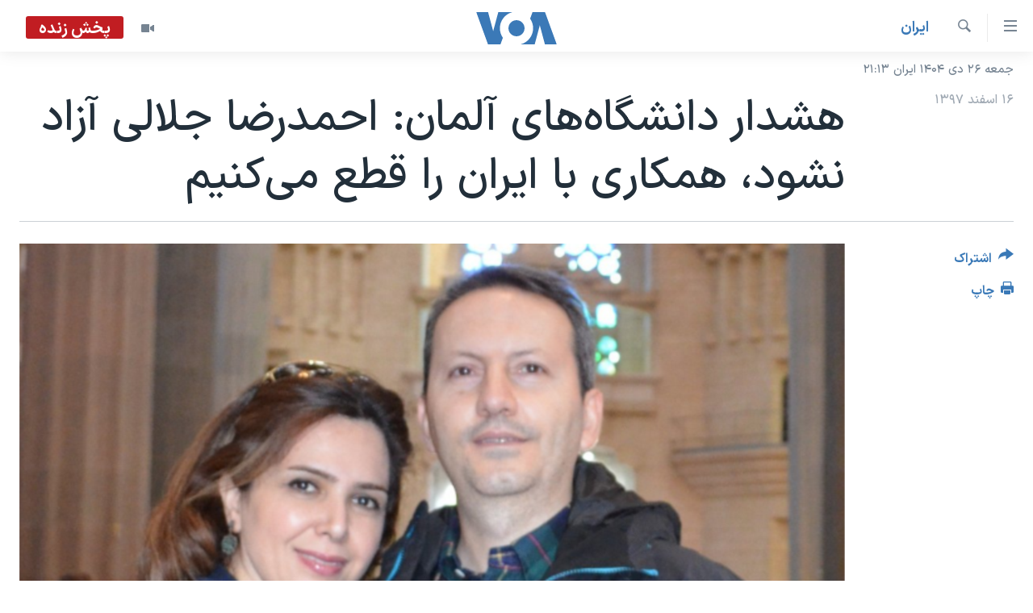

--- FILE ---
content_type: text/html; charset=utf-8
request_url: https://ir.voanews.com/a/jalali-prisoner-iran/4817776.html
body_size: 12158
content:

<!DOCTYPE html>
<html lang="fa" dir="rtl" class="no-js">
<head>
<link href="/Content/responsive/VOA/fa-IR/VOA-fa-IR.css?&amp;av=0.0.0.0&amp;cb=306" rel="stylesheet"/>
<script src="https://tags.voanews.com/voa-pangea/prod/utag.sync.js"></script> <script type='text/javascript' src='https://www.youtube.com/iframe_api' async></script>
<script type="text/javascript">
//a general 'js' detection, must be on top level in <head>, due to CSS performance
document.documentElement.className = "js";
var cacheBuster = "306";
var appBaseUrl = "/";
var imgEnhancerBreakpoints = [0, 144, 256, 408, 650, 1023, 1597];
var isLoggingEnabled = false;
var isPreviewPage = false;
var isLivePreviewPage = false;
if (!isPreviewPage) {
window.RFE = window.RFE || {};
window.RFE.cacheEnabledByParam = window.location.href.indexOf('nocache=1') === -1;
const url = new URL(window.location.href);
const params = new URLSearchParams(url.search);
// Remove the 'nocache' parameter
params.delete('nocache');
// Update the URL without the 'nocache' parameter
url.search = params.toString();
window.history.replaceState(null, '', url.toString());
} else {
window.addEventListener('load', function() {
const links = window.document.links;
for (let i = 0; i < links.length; i++) {
links[i].href = '#';
links[i].target = '_self';
}
})
}
var pwaEnabled = false;
var swCacheDisabled;
</script>
<meta charset="utf-8" />
<title>هشدار دانشگاه‌های آلمان: احمدرضا جلالی آزاد نشود، همکاری با ایران را قطع می‌کنیم</title>
<meta name="description" content="پروفسور &#171;پیتر آندره آلت&#187;، رئیس انجمن روسای دانشگاه‌ها و موسسات آموزش عالی آلمان روز سه‌شنبه ۱۴ اسفند در نامه‌ای خطاب به رهبر جمهوری اسلامی، خواستار آزادی فوری &#171;احمدرضا جلالی&#187; از زندان شد." />
<meta name="keywords" content="ايران, حقوق شهروندی, حقوق بشر, محمد جواد ظریف, دانشگاه تهران, قوه قضائیه, رهبر جمهوری اسلامی, اعاده دادرسی, دستگاه قضایی, ویدا مهران‌نیا, احمدرضا جلالی, پیتر آندره آلت, دانشگاه بلژیکی لوون" />
<meta name="viewport" content="width=device-width, initial-scale=1.0" />
<meta http-equiv="X-UA-Compatible" content="IE=edge" />
<meta name="robots" content="max-image-preview:large"><meta property="fb:pages" content="76683931440" />
<meta name="msvalidate.01" content="3286EE554B6F672A6F2E608C02343C0E" />
<link href="https://ir.voanews.com/a/jalali-prisoner-iran/4817776.html" rel="canonical" />
<meta name="apple-mobile-web-app-title" content="صدای آمریکا" />
<meta name="apple-mobile-web-app-status-bar-style" content="black" />
<meta name="apple-itunes-app" content="app-id=1334373695, app-argument=//4817776.rtl" />
<meta content="هشدار دانشگاه‌های آلمان: احمدرضا جلالی آزاد نشود، همکاری با ایران را قطع می‌کنیم" property="og:title" />
<meta content="پروفسور «پیتر آندره آلت»، رئیس انجمن روسای دانشگاه‌ها و موسسات آموزش عالی آلمان روز سه‌شنبه ۱۴ اسفند در نامه‌ای خطاب به رهبر جمهوری اسلامی، خواستار آزادی فوری «احمدرضا جلالی» از زندان شد." property="og:description" />
<meta content="article" property="og:type" />
<meta content="https://ir.voanews.com/a/jalali-prisoner-iran/4817776.html" property="og:url" />
<meta content="صدای آمریکا" property="og:site_name" />
<meta content="https://www.facebook.com/voafarsi" property="article:publisher" />
<meta content="https://gdb.voanews.com/6a35d8d2-4e69-436b-8294-44d645b0540a_cx0_cy4_cw0_w1200_h630.png" property="og:image" />
<meta content="1200" property="og:image:width" />
<meta content="630" property="og:image:height" />
<meta content="110459702443185" property="fb:app_id" />
<meta content="summary_large_image" name="twitter:card" />
<meta content="@VOAfarsi" name="twitter:site" />
<meta content="https://gdb.voanews.com/6a35d8d2-4e69-436b-8294-44d645b0540a_cx0_cy4_cw0_w1200_h630.png" name="twitter:image" />
<meta content="هشدار دانشگاه‌های آلمان: احمدرضا جلالی آزاد نشود، همکاری با ایران را قطع می‌کنیم" name="twitter:title" />
<meta content="پروفسور «پیتر آندره آلت»، رئیس انجمن روسای دانشگاه‌ها و موسسات آموزش عالی آلمان روز سه‌شنبه ۱۴ اسفند در نامه‌ای خطاب به رهبر جمهوری اسلامی، خواستار آزادی فوری «احمدرضا جلالی» از زندان شد." name="twitter:description" />
<link rel="amphtml" href="https://ir.voanews.com/amp/jalali-prisoner-iran/4817776.html" />
<script type="application/ld+json">{"articleSection":"ايران","isAccessibleForFree":true,"headline":"هشدار دانشگاه‌های آلمان: احمدرضا جلالی آزاد نشود، همکاری با ایران را قطع می‌کنیم","inLanguage":"fa-IR","keywords":"ايران, حقوق شهروندی, حقوق بشر, محمد جواد ظریف, دانشگاه تهران, قوه قضائیه, رهبر جمهوری اسلامی, اعاده دادرسی, دستگاه قضایی, ویدا مهران‌نیا, احمدرضا جلالی, پیتر آندره آلت, دانشگاه بلژیکی لوون","author":{"@type":"Person","name":"صدای آمریکا"},"datePublished":"2019-03-07 20:11:25Z","dateModified":"2019-03-07 20:38:25Z","publisher":{"logo":{"width":512,"height":220,"@type":"ImageObject","url":"https://ir.voanews.com/Content/responsive/VOA/fa-IR/img/logo.png"},"@type":"NewsMediaOrganization","url":"https://ir.voanews.com","sameAs":["https://www.facebook.com/voafarsi","https://telegram.me/farsivoa","https://twitter.com/VOAfarsi","https://www.youtube.com/voafarsi","https://instagram.com/voafarsi/","\r\n\r\nhttps://www.threads.net/@voafarsi"],"name":"صدای آمریکا","alternateName":"صدای آمریکا"},"@context":"https://schema.org","@type":"NewsArticle","mainEntityOfPage":"https://ir.voanews.com/a/jalali-prisoner-iran/4817776.html","url":"https://ir.voanews.com/a/jalali-prisoner-iran/4817776.html","description":"پروفسور «پیتر آندره آلت»، رئیس انجمن روسای دانشگاه‌ها و موسسات آموزش عالی آلمان روز سه‌شنبه ۱۴ اسفند در نامه‌ای خطاب به رهبر جمهوری اسلامی، خواستار آزادی فوری «احمدرضا جلالی» از زندان شد.","image":{"width":1080,"height":608,"@type":"ImageObject","url":"https://gdb.voanews.com/6a35d8d2-4e69-436b-8294-44d645b0540a_cx0_cy4_cw0_w1080_h608.png"},"name":"هشدار دانشگاه‌های آلمان: احمدرضا جلالی آزاد نشود، همکاری با ایران را قطع می‌کنیم"}</script>
<script src="/Scripts/responsive/infographics.b?v=dVbZ-Cza7s4UoO3BqYSZdbxQZVF4BOLP5EfYDs4kqEo1&amp;av=0.0.0.0&amp;cb=306"></script>
<script src="/Scripts/responsive/loader.b?v=Q26XNwrL6vJYKjqFQRDnx01Lk2pi1mRsuLEaVKMsvpA1&amp;av=0.0.0.0&amp;cb=306"></script>
<link rel="icon" type="image/svg+xml" href="/Content/responsive/VOA/img/webApp/favicon.svg" />
<link rel="alternate icon" href="/Content/responsive/VOA/img/webApp/favicon.ico" />
<link rel="apple-touch-icon" sizes="152x152" href="/Content/responsive/VOA/img/webApp/ico-152x152.png" />
<link rel="apple-touch-icon" sizes="144x144" href="/Content/responsive/VOA/img/webApp/ico-144x144.png" />
<link rel="apple-touch-icon" sizes="114x114" href="/Content/responsive/VOA/img/webApp/ico-114x114.png" />
<link rel="apple-touch-icon" sizes="72x72" href="/Content/responsive/VOA/img/webApp/ico-72x72.png" />
<link rel="apple-touch-icon-precomposed" href="/Content/responsive/VOA/img/webApp/ico-57x57.png" />
<link rel="icon" sizes="192x192" href="/Content/responsive/VOA/img/webApp/ico-192x192.png" />
<link rel="icon" sizes="128x128" href="/Content/responsive/VOA/img/webApp/ico-128x128.png" />
<meta name="msapplication-TileColor" content="#ffffff" />
<meta name="msapplication-TileImage" content="/Content/responsive/VOA/img/webApp/ico-144x144.png" />
<link rel="alternate" type="application/rss+xml" title="VOA - Top Stories [RSS]" href="/api/" />
<link rel="sitemap" type="application/rss+xml" href="/sitemap.xml" />
</head>
<body class=" nav-no-loaded cc_theme pg-article print-lay-article js-category-to-nav nojs-images date-time-enabled">
<script type="text/javascript" >
var analyticsData = {url:"https://ir.voanews.com/a/jalali-prisoner-iran/4817776.html",property_id:"476",article_uid:"4817776",page_title:"هشدار دانشگاه‌های آلمان: احمدرضا جلالی آزاد نشود، همکاری با ایران را قطع می‌کنیم",page_type:"article",content_type:"article",subcontent_type:"article",last_modified:"2019-03-07 20:38:25Z",pub_datetime:"2019-03-07 20:11:25Z",pub_year:"2019",pub_month:"03",pub_day:"07",pub_hour:"20",pub_weekday:"Thursday",section:"ايران",english_section:"s_persian_news_iran",byline:"",categories:"s_persian_news_iran,s_civil-rights",tags:"حقوق بشر;محمد جواد ظریف;دانشگاه تهران;قوه قضائیه;رهبر جمهوری اسلامی;اعاده دادرسی;دستگاه قضایی;ویدا مهران‌نیا;احمدرضا جلالی;پیتر آندره آلت;دانشگاه بلژیکی لوون",domain:"ir.voanews.com",language:"Persian",language_service:"VOA Persian",platform:"web",copied:"no",copied_article:"",copied_title:"",runs_js:"Yes",cms_release:"8.44.0.0.306",enviro_type:"prod",slug:"jalali-prisoner-iran",entity:"VOA",short_language_service:"PER",platform_short:"W",page_name:"هشدار دانشگاه‌های آلمان: احمدرضا جلالی آزاد نشود، همکاری با ایران را قطع می‌کنیم"};
</script>
<noscript><iframe src="https://www.googletagmanager.com/ns.html?id=GTM-N8MP7P" height="0" width="0" style="display:none;visibility:hidden"></iframe></noscript><script type="text/javascript" data-cookiecategory="analytics">
var gtmEventObject = Object.assign({}, analyticsData, {event: 'page_meta_ready'});window.dataLayer = window.dataLayer || [];window.dataLayer.push(gtmEventObject);
if (top.location === self.location) { //if not inside of an IFrame
var renderGtm = "true";
if (renderGtm === "true") {
(function(w,d,s,l,i){w[l]=w[l]||[];w[l].push({'gtm.start':new Date().getTime(),event:'gtm.js'});var f=d.getElementsByTagName(s)[0],j=d.createElement(s),dl=l!='dataLayer'?'&l='+l:'';j.async=true;j.src='//www.googletagmanager.com/gtm.js?id='+i+dl;f.parentNode.insertBefore(j,f);})(window,document,'script','dataLayer','GTM-N8MP7P');
}
}
</script>
<!--Analytics tag js version start-->
<script type="text/javascript" data-cookiecategory="analytics">
var utag_data = Object.assign({}, analyticsData, {});
if(typeof(TealiumTagFrom)==='function' && typeof(TealiumTagSearchKeyword)==='function') {
var utag_from=TealiumTagFrom();var utag_searchKeyword=TealiumTagSearchKeyword();
if(utag_searchKeyword!=null && utag_searchKeyword!=='' && utag_data["search_keyword"]==null) utag_data["search_keyword"]=utag_searchKeyword;if(utag_from!=null && utag_from!=='') utag_data["from"]=TealiumTagFrom();}
if(window.top!== window.self&&utag_data.page_type==="snippet"){utag_data.page_type = 'iframe';}
try{if(window.top!==window.self&&window.self.location.hostname===window.top.location.hostname){utag_data.platform = 'self-embed';utag_data.platform_short = 'se';}}catch(e){if(window.top!==window.self&&window.self.location.search.includes("platformType=self-embed")){utag_data.platform = 'cross-promo';utag_data.platform_short = 'cp';}}
(function(a,b,c,d){ a="https://tags.voanews.com/voa-pangea/prod/utag.js"; b=document;c="script";d=b.createElement(c);d.src=a;d.type="text/java"+c;d.async=true; a=b.getElementsByTagName(c)[0];a.parentNode.insertBefore(d,a); })();
</script>
<!--Analytics tag js version end-->
<!-- Analytics tag management NoScript -->
<noscript>
<img style="position: absolute; border: none;" src="https://ssc.voanews.com/b/ss/bbgprod,bbgentityvoa/1/G.4--NS/1546489075?pageName=voa%3aper%3aw%3aarticle%3a%d9%87%d8%b4%d8%af%d8%a7%d8%b1%20%d8%af%d8%a7%d9%86%d8%b4%da%af%d8%a7%d9%87%e2%80%8c%d9%87%d8%a7%db%8c%20%d8%a2%d9%84%d9%85%d8%a7%d9%86%3a%20%d8%a7%d8%ad%d9%85%d8%af%d8%b1%d8%b6%d8%a7%20%d8%ac%d9%84%d8%a7%d9%84%db%8c%20%d8%a2%d8%b2%d8%a7%d8%af%20%d9%86%d8%b4%d9%88%d8%af%d8%8c%20%d9%87%d9%85%da%a9%d8%a7%d8%b1%db%8c%20%d8%a8%d8%a7%20%d8%a7%db%8c%d8%b1%d8%a7%d9%86%20%d8%b1%d8%a7%20%d9%82%d8%b7%d8%b9%20%d9%85%db%8c%e2%80%8c%da%a9%d9%86%db%8c%d9%85&amp;c6=%d9%87%d8%b4%d8%af%d8%a7%d8%b1%20%d8%af%d8%a7%d9%86%d8%b4%da%af%d8%a7%d9%87%e2%80%8c%d9%87%d8%a7%db%8c%20%d8%a2%d9%84%d9%85%d8%a7%d9%86%3a%20%d8%a7%d8%ad%d9%85%d8%af%d8%b1%d8%b6%d8%a7%20%d8%ac%d9%84%d8%a7%d9%84%db%8c%20%d8%a2%d8%b2%d8%a7%d8%af%20%d9%86%d8%b4%d9%88%d8%af%d8%8c%20%d9%87%d9%85%da%a9%d8%a7%d8%b1%db%8c%20%d8%a8%d8%a7%20%d8%a7%db%8c%d8%b1%d8%a7%d9%86%20%d8%b1%d8%a7%20%d9%82%d8%b7%d8%b9%20%d9%85%db%8c%e2%80%8c%da%a9%d9%86%db%8c%d9%85&amp;v36=8.44.0.0.306&amp;v6=D=c6&amp;g=https%3a%2f%2fir.voanews.com%2fa%2fjalali-prisoner-iran%2f4817776.html&amp;c1=D=g&amp;v1=D=g&amp;events=event1,event52&amp;c16=voa%20persian&amp;v16=D=c16&amp;c5=s_persian_news_iran&amp;v5=D=c5&amp;ch=%d8%a7%d9%8a%d8%b1%d8%a7%d9%86&amp;c15=persian&amp;v15=D=c15&amp;c4=article&amp;v4=D=c4&amp;c14=4817776&amp;v14=D=c14&amp;v20=no&amp;c17=web&amp;v17=D=c17&amp;mcorgid=518abc7455e462b97f000101%40adobeorg&amp;server=ir.voanews.com&amp;pageType=D=c4&amp;ns=bbg&amp;v29=D=server&amp;v25=voa&amp;v30=476&amp;v105=D=User-Agent " alt="analytics" width="1" height="1" /></noscript>
<!-- End of Analytics tag management NoScript -->
<!--*** Accessibility links - For ScreenReaders only ***-->
<section>
<div class="sr-only">
<h2>لینکهای قابل دسترسی</h2>
<ul>
<li><a href="#content" data-disable-smooth-scroll="1">جهش به محتوای اصلی</a></li>
<li><a href="#navigation" data-disable-smooth-scroll="1">جهش به صفحه اصلی </a></li>
<li><a href="#txtHeaderSearch" data-disable-smooth-scroll="1">جهش به جستجو</a></li>
</ul>
</div>
</section>
<div dir="rtl">
<div id="page">
<aside>
<div class="c-lightbox overlay-modal">
<div class="c-lightbox__intro">
<h2 class="c-lightbox__intro-title"></h2>
<button class="btn btn--rounded c-lightbox__btn c-lightbox__intro-next" title="بعدی">
<span class="ico ico--rounded ico-chevron-forward"></span>
<span class="sr-only">بعدی</span>
</button>
</div>
<div class="c-lightbox__nav">
<button class="btn btn--rounded c-lightbox__btn c-lightbox__btn--close" title="ببندید">
<span class="ico ico--rounded ico-close"></span>
<span class="sr-only">ببندید</span>
</button>
<button class="btn btn--rounded c-lightbox__btn c-lightbox__btn--prev" title="قبلی">
<span class="ico ico--rounded ico-chevron-backward"></span>
<span class="sr-only">قبلی</span>
</button>
<button class="btn btn--rounded c-lightbox__btn c-lightbox__btn--next" title="بعدی">
<span class="ico ico--rounded ico-chevron-forward"></span>
<span class="sr-only">بعدی</span>
</button>
</div>
<div class="c-lightbox__content-wrap">
<figure class="c-lightbox__content">
<span class="c-spinner c-spinner--lightbox">
<img src="/Content/responsive/img/player-spinner.png"
alt="لطفأ صبر کنيد"
title="لطفأ صبر کنيد" />
</span>
<div class="c-lightbox__img">
<div class="thumb">
<img src="" alt="" />
</div>
</div>
<figcaption>
<div class="c-lightbox__info c-lightbox__info--foot">
<span class="c-lightbox__counter"></span>
<span class="caption c-lightbox__caption"></span>
</div>
</figcaption>
</figure>
</div>
<div class="hidden">
<div class="content-advisory__box content-advisory__box--lightbox">
<span class="content-advisory__box-text">هشدار: این تصویر ممکن است برای شما دلخراش باشد.</span>
<button class="btn btn--transparent content-advisory__box-btn m-t-md" value="text" type="button">
<span class="btn__text">
برای دیدن، اینجا را کلیک کنید
</span>
</button>
</div>
</div>
</div>
<div class="print-dialogue">
<div class="container">
<h3 class="print-dialogue__title section-head">گزینه‌های چاپ</h3>
<div class="print-dialogue__opts">
<ul class="print-dialogue__opt-group">
<li class="form__group form__group--checkbox">
<input class="form__check " id="checkboxImages" name="checkboxImages" type="checkbox" checked="checked" />
<label for="checkboxImages" class="form__label m-t-md">عکس</label>
</li>
<li class="form__group form__group--checkbox">
<input class="form__check " id="checkboxMultimedia" name="checkboxMultimedia" type="checkbox" checked="checked" />
<label for="checkboxMultimedia" class="form__label m-t-md">چند رسانه‌ای</label>
</li>
</ul>
<ul class="print-dialogue__opt-group">
<li class="form__group form__group--checkbox">
<input class="form__check " id="checkboxEmbedded" name="checkboxEmbedded" type="checkbox" checked="checked" />
<label for="checkboxEmbedded" class="form__label m-t-md">محتوای پیوست</label>
</li>
<li class="form__group form__group--checkbox">
<input class="form__check " id="checkboxComments" name="checkboxComments" type="checkbox" />
<label for="checkboxComments" class="form__label m-t-md">نظرات</label>
</li>
</ul>
</div>
<div class="print-dialogue__buttons">
<button class="btn btn--secondary close-button" type="button" title="لغو ">
<span class="btn__text ">لغو </span>
</button>
<button class="btn btn-cust-print m-l-sm" type="button" title="چاپ">
<span class="btn__text ">چاپ</span>
</button>
</div>
</div>
</div>
<div class="ctc-message pos-fix">
<div class="ctc-message__inner">لینک در حافظه ذخیره شد</div>
</div>
</aside>
<div class="hdr-20 hdr-20--big">
<div class="hdr-20__inner">
<div class="hdr-20__max pos-rel">
<div class="hdr-20__side hdr-20__side--primary d-flex">
<label data-for="main-menu-ctrl" data-switcher-trigger="true" data-switch-target="main-menu-ctrl" class="burger hdr-trigger pos-rel trans-trigger" data-trans-evt="click" data-trans-id="menu">
<span class="ico ico-close hdr-trigger__ico hdr-trigger__ico--close burger__ico burger__ico--close"></span>
<span class="ico ico-menu hdr-trigger__ico hdr-trigger__ico--open burger__ico burger__ico--open"></span>
</label>
<div class="menu-pnl pos-fix trans-target" data-switch-target="main-menu-ctrl" data-trans-id="menu">
<div class="menu-pnl__inner">
<nav class="main-nav menu-pnl__item menu-pnl__item--first">
<ul class="main-nav__list accordeon" data-analytics-tales="false" data-promo-name="link" data-location-name="nav,secnav">
<li class="main-nav__item">
<a class="main-nav__item-name main-nav__item-name--link" href="/" title="خانه" >خانه</a>
</li>
<li class="main-nav__item accordeon__item" data-switch-target="menu-item-790">
<label class="main-nav__item-name main-nav__item-name--label accordeon__control-label" data-switcher-trigger="true" data-for="menu-item-790">
موضوع ها
<span class="ico ico-chevron-down main-nav__chev"></span>
</label>
<div class="main-nav__sub-list">
<a class="main-nav__item-name main-nav__item-name--link main-nav__item-name--sub" href="/iran" title="ایران" data-item-name="iran" >ایران</a>
<a class="main-nav__item-name main-nav__item-name--link main-nav__item-name--sub" href="/america" title="آمریکا" data-item-name="us" >آمریکا</a>
<a class="main-nav__item-name main-nav__item-name--link main-nav__item-name--sub" href="/world" title="جهان" data-item-name="world" >جهان</a>
<a class="main-nav__item-name main-nav__item-name--link main-nav__item-name--sub" href="/z/1031" title="گزیده‌ها" data-item-name="s_persian_news" >گزیده‌ها</a>
<a class="main-nav__item-name main-nav__item-name--link main-nav__item-name--sub" href="/z/3826" title="ویژه برنامه‌ها" data-item-name="p_special-programs" >ویژه برنامه‌ها</a>
<a class="main-nav__item-name main-nav__item-name--link main-nav__item-name--sub" href="/z/6646" title="ویدیوها" data-item-name="s_videos" >ویدیوها</a>
<a class="main-nav__item-name main-nav__item-name--link main-nav__item-name--sub" href="/z/4264" title="حقوق شهروندی" data-item-name="s_civil-rights" >حقوق شهروندی</a>
<a class="main-nav__item-name main-nav__item-name--link main-nav__item-name--sub" href="/z/1037" title="علم و فناوری" data-item-name="s_persian_news_science-technology" >علم و فناوری</a>
<a class="main-nav__item-name main-nav__item-name--link main-nav__item-name--sub" href="/z/1113" title="گالری عکس" data-item-name="persian_news_photo-galleries" >گالری عکس</a>
<a class="main-nav__item-name main-nav__item-name--link main-nav__item-name--sub" href="/p/6980.html" title="آرشیو پخش زنده" >آرشیو پخش زنده</a>
</div>
</li>
<li class="main-nav__item">
<a class="main-nav__item-name main-nav__item-name--link" href="/programs/tv" title="برنامه های تلویزیونی" >برنامه های تلویزیونی</a>
</li>
<li class="main-nav__item">
<a class="main-nav__item-name main-nav__item-name--link" href="/schedule/tv.html#live-now" title="جدول برنامه ها" >جدول برنامه ها</a>
</li>
<li class="main-nav__item accordeon__item" data-switch-target="menu-item-1810">
<label class="main-nav__item-name main-nav__item-name--label accordeon__control-label" data-switcher-trigger="true" data-for="menu-item-1810">
صفحه‌های ویژه
<span class="ico ico-chevron-down main-nav__chev"></span>
</label>
<div class="main-nav__sub-list">
<a class="main-nav__item-name main-nav__item-name--link main-nav__item-name--sub" href="/p/7055.html" title="صفحه‌های ویژه" >صفحه‌های ویژه</a>
<a class="main-nav__item-name main-nav__item-name--link main-nav__item-name--sub" href="/p/9836.html" title="۲۵۰سالگی آمریکا" data-item-name="America250 project" >۲۵۰سالگی آمریکا</a>
<a class="main-nav__item-name main-nav__item-name--link main-nav__item-name--sub" href="/p/9133.html" title="مستندها" target="_blank" rel="noopener">مستندها</a>
<a class="main-nav__item-name main-nav__item-name--link main-nav__item-name--sub" href="/p/9582.html" title="بایگانی برنامه‌های تلویزیونی" target="_blank" rel="noopener">بایگانی برنامه‌های تلویزیونی</a>
<a class="main-nav__item-name main-nav__item-name--link main-nav__item-name--sub" href="/z/7939" title="انتخابات ریاست جمهوری آمریکا ۲۰۲۴" target="_blank" rel="noopener">انتخابات ریاست جمهوری آمریکا ۲۰۲۴</a>
<a class="main-nav__item-name main-nav__item-name--link main-nav__item-name--sub" href="/p/9307.html" title="حمله جمهوری اسلامی به اسرائیل" data-item-name="M.E. in crisis" >حمله جمهوری اسلامی به اسرائیل</a>
<a class="main-nav__item-name main-nav__item-name--link main-nav__item-name--sub" href="/p/9035.html" title="رمز مهسا" target="_blank" rel="noopener">رمز مهسا</a>
<a class="main-nav__item-name main-nav__item-name--link main-nav__item-name--sub" href="/p/8996.html" title="ورزش زنان در ایران" target="_blank" rel="noopener">ورزش زنان در ایران</a>
<a class="main-nav__item-name main-nav__item-name--link main-nav__item-name--sub" href="/p/8448.html" title="اعتراضات زن، زندگی، آزادی" target="_blank" rel="noopener">اعتراضات زن، زندگی، آزادی</a>
<a class="main-nav__item-name main-nav__item-name--link main-nav__item-name--sub" href="/p/7777.html" title="مجموعه مستندهای دادخواهی" target="_blank" rel="noopener">مجموعه مستندهای دادخواهی</a>
<a class="main-nav__item-name main-nav__item-name--link main-nav__item-name--sub" href="/p/9294.html" title="برنامه‌های نوروز ۱۴۰۳" target="_blank" rel="noopener">برنامه‌های نوروز ۱۴۰۳</a>
<a class="main-nav__item-name main-nav__item-name--link main-nav__item-name--sub" href="/p/7842.html" title="تریبونال مردمی آبان ۹۸" target="_blank" rel="noopener">تریبونال مردمی آبان ۹۸</a>
<a class="main-nav__item-name main-nav__item-name--link main-nav__item-name--sub" href="/p/8330.html" title="دادگاه حمید نوری" target="_blank" rel="noopener">دادگاه حمید نوری</a>
<a class="main-nav__item-name main-nav__item-name--link main-nav__item-name--sub" href="/p/7197.html" title="چهل سال گروگان‌گیری" target="_blank" rel="noopener">چهل سال گروگان‌گیری</a>
<a class="main-nav__item-name main-nav__item-name--link main-nav__item-name--sub" href="/p/6715.html" title="قانون شفافیت دارائی کادر رهبری ایران" target="_blank" rel="noopener">قانون شفافیت دارائی کادر رهبری ایران</a>
<a class="main-nav__item-name main-nav__item-name--link main-nav__item-name--sub" href="/p/7207.html" title="اعتراضات مردمی آبان ۹۸" target="_blank" rel="noopener">اعتراضات مردمی آبان ۹۸</a>
<a class="main-nav__item-name main-nav__item-name--link main-nav__item-name--sub" href="/p/9085.html" title="اسرائیل در جنگ" target="_blank" rel="noopener">اسرائیل در جنگ</a>
<a class="main-nav__item-name main-nav__item-name--link main-nav__item-name--sub" href="/p/9084.html" title="نرگس محمدی برنده جایزه نوبل صلح" target="_blank" rel="noopener">نرگس محمدی برنده جایزه نوبل صلح</a>
<a class="main-nav__item-name main-nav__item-name--link main-nav__item-name--sub" href="/z/1160" title="همایش محافظه‌کاران آمریکا &#171;سی‌پک&#187;" target="_blank" rel="noopener">همایش محافظه‌کاران آمریکا &#171;سی‌پک&#187;</a>
</div>
</li>
</ul>
</nav>
<div class="menu-pnl__item">
<a href="https://learningenglish.voanews.com/" class="menu-pnl__item-link" alt="یادگیری زبان انگلیسی">یادگیری زبان انگلیسی</a>
</div>
<div class="menu-pnl__item menu-pnl__item--social">
<h5 class="menu-pnl__sub-head">دنبال کنید</h5>
<a href="https://www.facebook.com/voafarsi" title="در فیسبوک ما را دنبال کنید" data-analytics-text="follow_on_facebook" class="btn btn--rounded btn--social-inverted menu-pnl__btn js-social-btn btn-facebook" target="_blank" rel="noopener">
<span class="ico ico-facebook-alt ico--rounded"></span>
</a>
<a href="https://telegram.me/farsivoa" title="در تلگرام ما را دنبال کنید" data-analytics-text="follow_on_telegram" class="btn btn--rounded btn--social-inverted menu-pnl__btn js-social-btn btn-telegram" target="_blank" rel="noopener">
<span class="ico ico-telegram ico--rounded"></span>
</a>
<a href="
https://www.threads.net/@voafarsi" title="در تردز ما را دنبال کنید" data-analytics-text="follow_on_threads" class="btn btn--rounded btn--social-inverted menu-pnl__btn js-social-btn btn-threads" target="_blank" rel="noopener">
<span class="ico ico-threads ico--rounded"></span>
</a>
<a href="https://twitter.com/VOAfarsi" title="در ایکس ما را دنبال کنید" data-analytics-text="follow_on_twitter" class="btn btn--rounded btn--social-inverted menu-pnl__btn js-social-btn btn-twitter" target="_blank" rel="noopener">
<span class="ico ico-twitter ico--rounded"></span>
</a>
<a href="https://www.youtube.com/voafarsi" title="در یوتیوب ما را دنبال کنید" data-analytics-text="follow_on_youtube" class="btn btn--rounded btn--social-inverted menu-pnl__btn js-social-btn btn-youtube" target="_blank" rel="noopener">
<span class="ico ico-youtube ico--rounded"></span>
</a>
<a href="https://instagram.com/voafarsi/" title="در اینستاگرام ما را دنبال کنید" data-analytics-text="follow_on_instagram" class="btn btn--rounded btn--social-inverted menu-pnl__btn js-social-btn btn-instagram" target="_blank" rel="noopener">
<span class="ico ico-instagram ico--rounded"></span>
</a>
</div>
<div class="menu-pnl__item">
<a href="/navigation/allsites" class="menu-pnl__item-link">
<span class="ico ico-languages "></span>
زبانهای مختلف
</a>
</div>
</div>
</div>
<label data-for="top-search-ctrl" data-switcher-trigger="true" data-switch-target="top-search-ctrl" class="top-srch-trigger hdr-trigger">
<span class="ico ico-close hdr-trigger__ico hdr-trigger__ico--close top-srch-trigger__ico top-srch-trigger__ico--close"></span>
<span class="ico ico-search hdr-trigger__ico hdr-trigger__ico--open top-srch-trigger__ico top-srch-trigger__ico--open"></span>
</label>
<div class="srch-top srch-top--in-header" data-switch-target="top-search-ctrl">
<div class="container">
<form action="/s" class="srch-top__form srch-top__form--in-header" id="form-topSearchHeader" method="get" role="search"><label for="txtHeaderSearch" class="sr-only">جستجو</label>
<input type="text" id="txtHeaderSearch" name="k" placeholder="متن جستجو ...." accesskey="s" value="" class="srch-top__input analyticstag-event" onkeydown="if (event.keyCode === 13) { FireAnalyticsTagEventOnSearch('search', $dom.get('#txtHeaderSearch')[0].value) }" />
<button title="جستجو" type="submit" class="btn btn--top-srch analyticstag-event" onclick="FireAnalyticsTagEventOnSearch('search', $dom.get('#txtHeaderSearch')[0].value) ">
<span class="ico ico-search"></span>
</button></form>
</div>
</div>
<a href="/" class="main-logo-link">
<img src="/Content/responsive/VOA/fa-IR/img/logo-compact.svg" class="main-logo main-logo--comp" alt="site logo">
<img src="/Content/responsive/VOA/fa-IR/img/logo.svg" class="main-logo main-logo--big" alt="site logo">
</a>
</div>
<div class="hdr-20__side hdr-20__side--secondary d-flex">
<a href="/z/6646" title="ویدیو" class="hdr-20__secondary-item" data-item-name="video">
<span class="ico ico-video hdr-20__secondary-icon"></span>
</a>
<a href="/s" title="جستجو" class="hdr-20__secondary-item hdr-20__secondary-item--search" data-item-name="search">
<span class="ico ico-search hdr-20__secondary-icon hdr-20__secondary-icon--search"></span>
</a>
<div class="hdr-20__secondary-item live-b-drop">
<div class="live-b-drop__off">
<a href="/live/video/86" class="live-b-drop__link" title="پخش زنده" data-item-name="live">
<span class="badge badge--live-btn badge--live">
پخش زنده
</span>
</a>
</div>
<div class="live-b-drop__on hidden">
<label data-for="live-ctrl" data-switcher-trigger="true" data-switch-target="live-ctrl" class="live-b-drop__label pos-rel">
<span class="badge badge--live badge--live-btn">
پخش زنده
</span>
<span class="ico ico-close live-b-drop__label-ico live-b-drop__label-ico--close"></span>
</label>
<div class="live-b-drop__panel" id="targetLivePanelDiv" data-switch-target="live-ctrl"></div>
</div>
</div>
<div class="srch-bottom">
<form action="/s" class="srch-bottom__form d-flex" id="form-bottomSearch" method="get" role="search"><label for="txtSearch" class="sr-only">جستجو</label>
<input type="search" id="txtSearch" name="k" placeholder="متن جستجو ...." accesskey="s" value="" class="srch-bottom__input analyticstag-event" onkeydown="if (event.keyCode === 13) { FireAnalyticsTagEventOnSearch('search', $dom.get('#txtSearch')[0].value) }" />
<button title="جستجو" type="submit" class="btn btn--bottom-srch analyticstag-event" onclick="FireAnalyticsTagEventOnSearch('search', $dom.get('#txtSearch')[0].value) ">
<span class="ico ico-search"></span>
</button></form>
</div>
</div>
<img src="/Content/responsive/VOA/fa-IR/img/logo-print.gif" class="logo-print" alt="site logo">
<img src="/Content/responsive/VOA/fa-IR/img/logo-print_color.png" class="logo-print logo-print--color" alt="site logo">
</div>
</div>
</div>
<script>
if (document.body.className.indexOf('pg-home') > -1) {
var nav2In = document.querySelector('.hdr-20__inner');
var nav2Sec = document.querySelector('.hdr-20__side--secondary');
var secStyle = window.getComputedStyle(nav2Sec);
if (nav2In && window.pageYOffset < 150 && secStyle['position'] !== 'fixed') {
nav2In.classList.add('hdr-20__inner--big')
}
}
</script>
<div class="c-hlights c-hlights--breaking c-hlights--no-item" data-hlight-display="mobile,desktop">
<div class="c-hlights__wrap container p-0">
<div class="c-hlights__nav">
<a role="button" href="#" title="قبلی">
<span class="ico ico-chevron-backward m-0"></span>
<span class="sr-only">قبلی</span>
</a>
<a role="button" href="#" title="بعدی">
<span class="ico ico-chevron-forward m-0"></span>
<span class="sr-only">بعدی</span>
</a>
</div>
<span class="c-hlights__label">
<span class="">خبر فوری</span>
<span class="switcher-trigger">
<label data-for="more-less-1" data-switcher-trigger="true" class="switcher-trigger__label switcher-trigger__label--more p-b-0" title="بیشتر بخوانید">
<span class="ico ico-chevron-down"></span>
</label>
<label data-for="more-less-1" data-switcher-trigger="true" class="switcher-trigger__label switcher-trigger__label--less p-b-0" title="کمتر">
<span class="ico ico-chevron-up"></span>
</label>
</span>
</span>
<ul class="c-hlights__items switcher-target" data-switch-target="more-less-1">
</ul>
</div>
</div> <div class="date-time-area ">
<div class="container">
<span class="date-time">
جمعه ۲۶ دی ۱۴۰۴ ایران ۲۱:۱۳
</span>
</div>
</div>
<div id="content">
<main class="container">
<div class="hdr-container">
<div class="row">
<div class="col-category col-xs-12 col-md-2 pull-left"> <div class="category js-category">
<a class="" href="/iran-news">ايران</a> </div>
</div><div class="col-title col-xs-12 col-md-10 pull-right"> <h1 class="title pg-title">
هشدار دانشگاه‌های آلمان: احمدرضا جلالی آزاد نشود، همکاری با ایران را قطع می‌کنیم
</h1>
</div><div class="col-publishing-details col-xs-12 col-sm-12 col-md-2 pull-left"> <div class="publishing-details ">
<div class="published">
<span class="date" >
<time pubdate="pubdate" datetime="2019-03-07T23:41:25+03:30">
۱۶ اسفند ۱۳۹۷
</time>
</span>
</div>
</div>
</div><div class="col-lg-12 separator"> <div class="separator">
<hr class="title-line" />
</div>
</div><div class="col-multimedia col-xs-12 col-md-10 pull-right"> <div class="cover-media">
<figure class="media-image js-media-expand">
<div class="img-wrap">
<div class="thumb thumb16_9">
<img src="https://gdb.voanews.com/6a35d8d2-4e69-436b-8294-44d645b0540a_cx0_cy4_cw0_w250_r1_s.png" alt="احمد رضا جلالی پزشک زندانی در کنار همسر خود ویدا مهران‌نیا" />
</div>
</div>
<figcaption>
<span class="caption">احمد رضا جلالی پزشک زندانی در کنار همسر خود ویدا مهران‌نیا</span>
</figcaption>
</figure>
</div>
</div><div class="col-xs-12 col-md-2 pull-left article-share pos-rel"> <div class="share--box">
<div class="sticky-share-container" style="display:none">
<div class="container">
<a href="https://ir.voanews.com" id="logo-sticky-share">&nbsp;</a>
<div class="pg-title pg-title--sticky-share">
هشدار دانشگاه‌های آلمان: احمدرضا جلالی آزاد نشود، همکاری با ایران را قطع می‌کنیم
</div>
<div class="sticked-nav-actions">
<!--This part is for sticky navigation display-->
<p class="buttons link-content-sharing p-0 ">
<button class="btn btn--link btn-content-sharing p-t-0 " id="btnContentSharing" value="text" role="Button" type="" title="گزینه های بیشتر اشتراک گذاری">
<span class="ico ico-share ico--l"></span>
<span class="btn__text ">
اشتراک
</span>
</button>
</p>
<aside class="content-sharing js-content-sharing js-content-sharing--apply-sticky content-sharing--sticky"
role="complementary"
data-share-url="https://ir.voanews.com/a/jalali-prisoner-iran/4817776.html" data-share-title="هشدار دانشگاه‌های آلمان: احمدرضا جلالی آزاد نشود، همکاری با ایران را قطع می‌کنیم" data-share-text="پروفسور &#171;پیتر آندره آلت&#187;، رئیس انجمن روسای دانشگاه‌ها و موسسات آموزش عالی آلمان روز سه‌شنبه ۱۴ اسفند در نامه‌ای خطاب به رهبر جمهوری اسلامی، خواستار آزادی فوری &#171;احمدرضا جلالی&#187; از زندان شد.">
<div class="content-sharing__popover">
<h6 class="content-sharing__title">اشتراک </h6>
<button href="#close" id="btnCloseSharing" class="btn btn--text-like content-sharing__close-btn">
<span class="ico ico-close ico--l"></span>
</button>
<ul class="content-sharing__list">
<li class="content-sharing__item">
<div class="ctc ">
<input type="text" class="ctc__input" readonly="readonly">
<a href="" js-href="https://ir.voanews.com/a/jalali-prisoner-iran/4817776.html" class="content-sharing__link ctc__button">
<span class="ico ico-copy-link ico--rounded ico--s"></span>
<span class="content-sharing__link-text">دریافت لینک</span>
</a>
</div>
</li>
<li class="content-sharing__item">
<a href="https://facebook.com/sharer.php?u=https%3a%2f%2fir.voanews.com%2fa%2fjalali-prisoner-iran%2f4817776.html"
data-analytics-text="share_on_facebook"
title="Facebook" target="_blank"
class="content-sharing__link js-social-btn">
<span class="ico ico-facebook ico--rounded ico--s"></span>
<span class="content-sharing__link-text">Facebook</span>
</a>
</li>
<li class="content-sharing__item">
<a href="https://telegram.me/share/url?url=https%3a%2f%2fir.voanews.com%2fa%2fjalali-prisoner-iran%2f4817776.html"
data-analytics-text="share_on_telegram"
title="Telegram" target="_blank"
class="content-sharing__link js-social-btn">
<span class="ico ico-telegram ico--rounded ico--s"></span>
<span class="content-sharing__link-text">Telegram</span>
</a>
</li>
<li class="content-sharing__item">
<a href="https://twitter.com/share?url=https%3a%2f%2fir.voanews.com%2fa%2fjalali-prisoner-iran%2f4817776.html&amp;text=%d9%87%d8%b4%d8%af%d8%a7%d8%b1+%d8%af%d8%a7%d9%86%d8%b4%da%af%d8%a7%d9%87%e2%80%8c%d9%87%d8%a7%db%8c+%d8%a2%d9%84%d9%85%d8%a7%d9%86%3a+%d8%a7%d8%ad%d9%85%d8%af%d8%b1%d8%b6%d8%a7+%d8%ac%d9%84%d8%a7%d9%84%db%8c+%d8%a2%d8%b2%d8%a7%d8%af+%d9%86%d8%b4%d9%88%d8%af%d8%8c+%d9%87%d9%85%da%a9%d8%a7%d8%b1%db%8c+%d8%a8%d8%a7+%d8%a7%db%8c%d8%b1%d8%a7%d9%86+%d8%b1%d8%a7+%d9%82%d8%b7%d8%b9+%d9%85%db%8c%e2%80%8c%da%a9%d9%86%db%8c%d9%85"
data-analytics-text="share_on_twitter"
title="Twitter" target="_blank"
class="content-sharing__link js-social-btn">
<span class="ico ico-twitter ico--rounded ico--s"></span>
<span class="content-sharing__link-text">Twitter</span>
</a>
</li>
<li class="content-sharing__item visible-xs-inline-block visible-sm-inline-block">
<a href="whatsapp://send?text=https%3a%2f%2fir.voanews.com%2fa%2fjalali-prisoner-iran%2f4817776.html"
data-analytics-text="share_on_whatsapp"
title="WhatsApp" target="_blank"
class="content-sharing__link js-social-btn">
<span class="ico ico-whatsapp ico--rounded ico--s"></span>
<span class="content-sharing__link-text">WhatsApp</span>
</a>
</li>
<li class="content-sharing__item">
<a href="mailto:?body=https%3a%2f%2fir.voanews.com%2fa%2fjalali-prisoner-iran%2f4817776.html&amp;subject=هشدار دانشگاه‌های آلمان: احمدرضا جلالی آزاد نشود، همکاری با ایران را قطع می‌کنیم"
title="Email"
class="content-sharing__link ">
<span class="ico ico-email ico--rounded ico--s"></span>
<span class="content-sharing__link-text">Email</span>
</a>
</li>
</ul>
</div>
</aside>
</div>
</div>
</div>
<div class="links">
<p class="buttons link-content-sharing p-0 ">
<button class="btn btn--link btn-content-sharing p-t-0 " id="btnContentSharing" value="text" role="Button" type="" title="گزینه های بیشتر اشتراک گذاری">
<span class="ico ico-share ico--l"></span>
<span class="btn__text ">
اشتراک
</span>
</button>
</p>
<aside class="content-sharing js-content-sharing " role="complementary"
data-share-url="https://ir.voanews.com/a/jalali-prisoner-iran/4817776.html" data-share-title="هشدار دانشگاه‌های آلمان: احمدرضا جلالی آزاد نشود، همکاری با ایران را قطع می‌کنیم" data-share-text="پروفسور &#171;پیتر آندره آلت&#187;، رئیس انجمن روسای دانشگاه‌ها و موسسات آموزش عالی آلمان روز سه‌شنبه ۱۴ اسفند در نامه‌ای خطاب به رهبر جمهوری اسلامی، خواستار آزادی فوری &#171;احمدرضا جلالی&#187; از زندان شد.">
<div class="content-sharing__popover">
<h6 class="content-sharing__title">اشتراک </h6>
<button href="#close" id="btnCloseSharing" class="btn btn--text-like content-sharing__close-btn">
<span class="ico ico-close ico--l"></span>
</button>
<ul class="content-sharing__list">
<li class="content-sharing__item">
<div class="ctc ">
<input type="text" class="ctc__input" readonly="readonly">
<a href="" js-href="https://ir.voanews.com/a/jalali-prisoner-iran/4817776.html" class="content-sharing__link ctc__button">
<span class="ico ico-copy-link ico--rounded ico--l"></span>
<span class="content-sharing__link-text">دریافت لینک</span>
</a>
</div>
</li>
<li class="content-sharing__item">
<a href="https://facebook.com/sharer.php?u=https%3a%2f%2fir.voanews.com%2fa%2fjalali-prisoner-iran%2f4817776.html"
data-analytics-text="share_on_facebook"
title="Facebook" target="_blank"
class="content-sharing__link js-social-btn">
<span class="ico ico-facebook ico--rounded ico--l"></span>
<span class="content-sharing__link-text">Facebook</span>
</a>
</li>
<li class="content-sharing__item">
<a href="https://telegram.me/share/url?url=https%3a%2f%2fir.voanews.com%2fa%2fjalali-prisoner-iran%2f4817776.html"
data-analytics-text="share_on_telegram"
title="Telegram" target="_blank"
class="content-sharing__link js-social-btn">
<span class="ico ico-telegram ico--rounded ico--l"></span>
<span class="content-sharing__link-text">Telegram</span>
</a>
</li>
<li class="content-sharing__item">
<a href="https://twitter.com/share?url=https%3a%2f%2fir.voanews.com%2fa%2fjalali-prisoner-iran%2f4817776.html&amp;text=%d9%87%d8%b4%d8%af%d8%a7%d8%b1+%d8%af%d8%a7%d9%86%d8%b4%da%af%d8%a7%d9%87%e2%80%8c%d9%87%d8%a7%db%8c+%d8%a2%d9%84%d9%85%d8%a7%d9%86%3a+%d8%a7%d8%ad%d9%85%d8%af%d8%b1%d8%b6%d8%a7+%d8%ac%d9%84%d8%a7%d9%84%db%8c+%d8%a2%d8%b2%d8%a7%d8%af+%d9%86%d8%b4%d9%88%d8%af%d8%8c+%d9%87%d9%85%da%a9%d8%a7%d8%b1%db%8c+%d8%a8%d8%a7+%d8%a7%db%8c%d8%b1%d8%a7%d9%86+%d8%b1%d8%a7+%d9%82%d8%b7%d8%b9+%d9%85%db%8c%e2%80%8c%da%a9%d9%86%db%8c%d9%85"
data-analytics-text="share_on_twitter"
title="Twitter" target="_blank"
class="content-sharing__link js-social-btn">
<span class="ico ico-twitter ico--rounded ico--l"></span>
<span class="content-sharing__link-text">Twitter</span>
</a>
</li>
<li class="content-sharing__item visible-xs-inline-block visible-sm-inline-block">
<a href="whatsapp://send?text=https%3a%2f%2fir.voanews.com%2fa%2fjalali-prisoner-iran%2f4817776.html"
data-analytics-text="share_on_whatsapp"
title="WhatsApp" target="_blank"
class="content-sharing__link js-social-btn">
<span class="ico ico-whatsapp ico--rounded ico--l"></span>
<span class="content-sharing__link-text">WhatsApp</span>
</a>
</li>
<li class="content-sharing__item">
<a href="mailto:?body=https%3a%2f%2fir.voanews.com%2fa%2fjalali-prisoner-iran%2f4817776.html&amp;subject=هشدار دانشگاه‌های آلمان: احمدرضا جلالی آزاد نشود، همکاری با ایران را قطع می‌کنیم"
title="Email"
class="content-sharing__link ">
<span class="ico ico-email ico--rounded ico--l"></span>
<span class="content-sharing__link-text">Email</span>
</a>
</li>
</ul>
</div>
</aside>
<p class="link-print visible-md visible-lg buttons p-0">
<button class="btn btn--link btn-print p-t-0" onclick="if (typeof FireAnalyticsTagEvent === 'function') {FireAnalyticsTagEvent({ on_page_event: 'print_story' });}return false" title="(CTRL+P)">
<span class="ico ico-print"></span>
<span class="btn__text">چاپ</span>
</button>
</p>
</div>
</div>
</div>
</div>
</div>
<div class="body-container">
<div class="row">
<div class="col-xs-12 col-sm-12 col-md-10 col-lg-10 pull-right">
<div class="row">
<div class="col-xs-12 col-sm-12 col-md-8 col-lg-8 pull-left bottom-offset content-offset">
<div id="article-content" class="content-floated-wrap fb-quotable">
<div class="wsw">
<p dir="RTL">پروفسور «پیتر آندره آلت»، رئیس انجمن روسای دانشگاه‌ها و موسسات آموزش عالی آلمان در نامه‌ای خطاب به رهبر جمهوری اسلامی، خواستار آزادی فوری «احمدرضا جلالی» از زندان شد<span dir="LTR">. </span></p>
<p dir="RTL">ویدا مهران‌نیا، همسر احمدرضا جلالی پزشک زندانی ایرانی- سوئدی به صدای آمریکا گفت: پروفسر پیتر آندره آلت، رئیس یکی از دانشگاه‌های آلمان در نامه‌ای خطاب به رهبر جمهوری اسلامی ایران از وضعیت آقای جلالی اظهار نگرانی کرده و از مقامات ایران خواسته است که در راستای معیارهای آزادی آکادمیک و حمایت از حقوق بشر، احمدرضا جلالی را فوری و بدون قید و شرط آزاد کنند و در صورتی که او آزاد نشود دانشگاه‌های سراسر آلمان همکاری‌ علمی خود را با دانشگاه‌های ایران قطع خواهند کرد<span dir="LTR">.</span></p>
<p dir="RTL">این نامه تنها یک روز پس از اعلام قطع همکاری‌ دانشگاه بلژیکی لوون با دانشگاه تهران و نیز محدود کردن همکاری‌های دیگر دانشگاه‌های این کشور با ایران منتشر شده است<span dir="LTR">.</span></p>
<p dir="RTL">در بخشی از این نامه آمده است که در حال حاضر انجمن دانشگاه‌های آلمان ٧٧ توافق همکاری آموزشی و تحقیقاتی با ایران در دست اجرا دارد<span dir="LTR">. </span></p>
<p dir="RTL"><span dir="LTR">«</span>احمدرضا جلالی» پزشک ایرانی تبار مقیم سوئد است که بعد از سفر دو سال پیش خود به ایران بازداشت و از سوی قوه قضائیه ایران به اعدام محکوم شد. دستگاه قضایی ایران می گوید او در ترور دانشمندان هسته‌ای نقش داشته است، اما خانواده و وکیل او این اتهامات را رد می‌<span dir="LTR">‎</span>کنند<span dir="LTR">.</span></p>
<p dir="RTL">ویدا مهران‌نیا به صدای آمریکا گفت، دولت سوئد پیگیر پرونده احمدرضا جلالی است و نزدیک به دوهفته پیش مسئولین این دولت با محمد جواد ظریف در مورد پرونده آقای جلالی صحبت کرده‌اند، اما تا این لحظه مقامات ایرانی جواب قانع کننده و شفافی به آنها نداده‌اند<span dir="LTR">.</span></p>
<p dir="RTL">به گفته خانم مهران‌نیا، احمدرضا جلالی سه سال است که «در حال زجر کشیدن است» و در حال حاضر وضعیت جسمی و روحی خوبی ندارد به گونه‌ای که وزن او به ۵۱ کیلوگرم کاهش پیدا کرده است<span dir="LTR">.</span></p>
<p dir="RTL"><a href="https://telegram.me/farsivoa" target="_blank"><img alt="https://gdb.voanews.com/DB8B35EC-8161-4D0C-8176-61890B65E8A4.gif" src="https://gdb.voanews.com/DB8B35EC-8161-4D0C-8176-61890B65E8A4.gif" /></a></p>
</div>
</div>
</div>
<div class="col-xs-12 col-sm-12 col-md-4 col-lg-4 pull-left design-top-offset"> <div class="media-block-wrap">
<h2 class="section-head">مطالب مرتبط</h2>
<div class="row">
<ul>
<li class="col-xs-12 col-sm-6 col-md-12 col-lg-12 mb-grid">
<div class="media-block ">
<a href="/a/iran-human-rights-justice/4806043.html" class="img-wrap img-wrap--t-spac img-wrap--size-4 img-wrap--float" title="گزارشگر ویژه سازمان ملل از تداوم اعدام کودکان، شکنجه متهمان و محاکمه ناعادلانه دوتابعیتی‌ها در ایران انتقاد کرد">
<div class="thumb thumb16_9">
<noscript class="nojs-img">
<img src="https://gdb.voanews.com/c4692c67-a26e-4c46-ba6f-d2111ccfca66_w100_r1.jpg" alt="گزارشگر ویژه سازمان ملل از تداوم اعدام کودکان، شکنجه متهمان و محاکمه ناعادلانه دوتابعیتی‌ها در ایران انتقاد کرد" />
</noscript>
<img data-src="https://gdb.voanews.com/c4692c67-a26e-4c46-ba6f-d2111ccfca66_w33_r1.jpg" src="" alt="گزارشگر ویژه سازمان ملل از تداوم اعدام کودکان، شکنجه متهمان و محاکمه ناعادلانه دوتابعیتی‌ها در ایران انتقاد کرد" class=""/>
</div>
</a>
<div class="media-block__content media-block__content--h">
<a href="/a/iran-human-rights-justice/4806043.html">
<h4 class="media-block__title media-block__title--size-4" title="گزارشگر ویژه سازمان ملل از تداوم اعدام کودکان، شکنجه متهمان و محاکمه ناعادلانه دوتابعیتی‌ها در ایران انتقاد کرد">
گزارشگر ویژه سازمان ملل از تداوم اعدام کودکان، شکنجه متهمان و محاکمه ناعادلانه دوتابعیتی‌ها در ایران انتقاد کرد
</h4>
</a>
</div>
</div>
</li>
<li class="col-xs-12 col-sm-6 col-md-12 col-lg-12 mb-grid">
<div class="media-block ">
<a href="/a/jalali-iran-prisoner/4775809.html" class="img-wrap img-wrap--t-spac img-wrap--size-4 img-wrap--float" title="آخرین وضعیت پرونده &#171;احمدرضا جلالی&#187;، پزشک زندانی در ایران در گفتگو با همسرش">
<div class="thumb thumb16_9">
<noscript class="nojs-img">
<img src="https://gdb.voanews.com/f0cfa278-2608-4a5d-9e04-7c39b63f0747_w100_r1.jpg" alt="آخرین وضعیت پرونده &#171;احمدرضا جلالی&#187;، پزشک زندانی در ایران در گفتگو با همسرش" />
</noscript>
<img data-src="https://gdb.voanews.com/f0cfa278-2608-4a5d-9e04-7c39b63f0747_w33_r1.jpg" src="" alt="آخرین وضعیت پرونده &#171;احمدرضا جلالی&#187;، پزشک زندانی در ایران در گفتگو با همسرش" class=""/>
</div>
</a>
<div class="media-block__content media-block__content--h">
<a href="/a/jalali-iran-prisoner/4775809.html">
<h4 class="media-block__title media-block__title--size-4" title="آخرین وضعیت پرونده &#171;احمدرضا جلالی&#187;، پزشک زندانی در ایران در گفتگو با همسرش">
آخرین وضعیت پرونده &#171;احمدرضا جلالی&#187;، پزشک زندانی در ایران در گفتگو با همسرش
</h4>
</a>
</div>
</div>
</li>
<li class="col-xs-12 col-sm-6 col-md-12 col-lg-12 mb-grid">
<div class="media-block ">
<a href="/a/us-iran-prisoners/4685607.html" class="img-wrap img-wrap--t-spac img-wrap--size-4 img-wrap--float" title="واکنش نیکی هیلی به نامه خانواده‌های زندانیان در ایران: جمهوری اسلامی زندانیان را فورا آزاد کند">
<div class="thumb thumb16_9">
<noscript class="nojs-img">
<img src="https://gdb.voanews.com/e122df73-5e10-4062-87da-2bb4dfb95443_cx0_cy14_cw0_w100_r1.jpg" alt="واکنش نیکی هیلی به نامه خانواده‌های زندانیان در ایران: جمهوری اسلامی زندانیان را فورا آزاد کند" />
</noscript>
<img data-src="https://gdb.voanews.com/e122df73-5e10-4062-87da-2bb4dfb95443_cx0_cy14_cw0_w33_r1.jpg" src="" alt="واکنش نیکی هیلی به نامه خانواده‌های زندانیان در ایران: جمهوری اسلامی زندانیان را فورا آزاد کند" class=""/>
</div>
</a>
<div class="media-block__content media-block__content--h">
<a href="/a/us-iran-prisoners/4685607.html">
<h4 class="media-block__title media-block__title--size-4" title="واکنش نیکی هیلی به نامه خانواده‌های زندانیان در ایران: جمهوری اسلامی زندانیان را فورا آزاد کند">
واکنش نیکی هیلی به نامه خانواده‌های زندانیان در ایران: جمهوری اسلامی زندانیان را فورا آزاد کند
</h4>
</a>
</div>
</div>
</li>
<li class="col-xs-12 col-sm-6 col-md-12 col-lg-12 mb-grid">
<div class="media-block ">
<a href="/a/iran-human-rights-justice/4369605.html" class="img-wrap img-wrap--t-spac img-wrap--size-4 img-wrap--float" title="بی‌اعتنایی قوه قضائیه ایران به نیاز احمدرضا جلالی به مراقبت‌های پزشکی">
<div class="thumb thumb16_9">
<noscript class="nojs-img">
<img src="https://gdb.voanews.com/11ccc305-03e2-42bd-afd1-865afd8e5417_cx8_cy0_cw91_w100_r1.jpg" alt="بی‌اعتنایی قوه قضائیه ایران به نیاز احمدرضا جلالی به مراقبت‌های پزشکی" />
</noscript>
<img data-src="https://gdb.voanews.com/11ccc305-03e2-42bd-afd1-865afd8e5417_cx8_cy0_cw91_w33_r1.jpg" src="" alt="بی‌اعتنایی قوه قضائیه ایران به نیاز احمدرضا جلالی به مراقبت‌های پزشکی" class=""/>
</div>
</a>
<div class="media-block__content media-block__content--h">
<a href="/a/iran-human-rights-justice/4369605.html">
<h4 class="media-block__title media-block__title--size-4" title="بی‌اعتنایی قوه قضائیه ایران به نیاز احمدرضا جلالی به مراقبت‌های پزشکی">
بی‌اعتنایی قوه قضائیه ایران به نیاز احمدرضا جلالی به مراقبت‌های پزشکی
</h4>
</a>
</div>
</div>
</li>
<li class="col-xs-12 col-sm-6 col-md-12 col-lg-12 mb-grid">
<div class="media-block ">
<a href="/a/iran-human-rights-justice/4168348.html" class="img-wrap img-wrap--t-spac img-wrap--size-4 img-wrap--float" title="ایران دوباره اعتراف یک متهم بدون وکیل و حق ملاقات را در تلویزیون پخش کرد">
<div class="thumb thumb16_9">
<noscript class="nojs-img">
<img src="https://gdb.voanews.com/b04587c8-f8a0-4aa8-9bed-b2d867509bc4_w100_r1.png" alt="ایران دوباره اعتراف یک متهم بدون وکیل و حق ملاقات را در تلویزیون پخش کرد" />
</noscript>
<img data-src="https://gdb.voanews.com/b04587c8-f8a0-4aa8-9bed-b2d867509bc4_w33_r1.png" src="" alt="ایران دوباره اعتراف یک متهم بدون وکیل و حق ملاقات را در تلویزیون پخش کرد" class=""/>
</div>
</a>
<div class="media-block__content media-block__content--h">
<a href="/a/iran-human-rights-justice/4168348.html">
<h4 class="media-block__title media-block__title--size-4" title="ایران دوباره اعتراف یک متهم بدون وکیل و حق ملاقات را در تلویزیون پخش کرد">
ایران دوباره اعتراف یک متهم بدون وکیل و حق ملاقات را در تلویزیون پخش کرد
</h4>
</a>
</div>
</div>
</li>
<li class="col-xs-12 col-sm-6 col-md-12 col-lg-12 mb-grid">
<div class="media-block ">
<a href="/a/iran-jalali-/4158202.html" class="img-wrap img-wrap--t-spac img-wrap--size-4 img-wrap--float" title="دیوان‌عالی ایران حکم اعدام احمدرضا جلالی را تایید کرد">
<div class="thumb thumb16_9">
<noscript class="nojs-img">
<img src="https://gdb.voanews.com/645f0cf0-7c73-4fe8-a87d-eb1db8226e4b_cx0_cy28_cw0_w100_r1.png" alt="دیوان‌عالی ایران حکم اعدام احمدرضا جلالی را تایید کرد" />
</noscript>
<img data-src="https://gdb.voanews.com/645f0cf0-7c73-4fe8-a87d-eb1db8226e4b_cx0_cy28_cw0_w33_r1.png" src="" alt="دیوان‌عالی ایران حکم اعدام احمدرضا جلالی را تایید کرد" class=""/>
</div>
</a>
<div class="media-block__content media-block__content--h">
<a href="/a/iran-jalali-/4158202.html">
<h4 class="media-block__title media-block__title--size-4" title="دیوان‌عالی ایران حکم اعدام احمدرضا جلالی را تایید کرد">
دیوان‌عالی ایران حکم اعدام احمدرضا جلالی را تایید کرد
</h4>
</a>
</div>
</div>
</li>
<li class="col-xs-12 col-sm-6 col-md-12 col-lg-12 mb-grid">
<div class="media-block ">
<a href="/a/iran-human-rights-justice/4083940.html" class="img-wrap img-wrap--t-spac img-wrap--size-4 img-wrap--float" title="جزئیات جدید از حکم اعدام ایران برای پزشک مقیم سوئد؛ &#171;اتهام جاسوسی برای موساد&#187;">
<div class="thumb thumb16_9">
<noscript class="nojs-img">
<img src="https://gdb.voanews.com/370067b7-6b54-498c-94f0-2239040cb63f_w100_r1.jpg" alt="جزئیات جدید از حکم اعدام ایران برای پزشک مقیم سوئد؛ &#171;اتهام جاسوسی برای موساد&#187;" />
</noscript>
<img data-src="https://gdb.voanews.com/370067b7-6b54-498c-94f0-2239040cb63f_w33_r1.jpg" src="" alt="جزئیات جدید از حکم اعدام ایران برای پزشک مقیم سوئد؛ &#171;اتهام جاسوسی برای موساد&#187;" class=""/>
</div>
</a>
<div class="media-block__content media-block__content--h">
<a href="/a/iran-human-rights-justice/4083940.html">
<h4 class="media-block__title media-block__title--size-4" title="جزئیات جدید از حکم اعدام ایران برای پزشک مقیم سوئد؛ &#171;اتهام جاسوسی برای موساد&#187;">
جزئیات جدید از حکم اعدام ایران برای پزشک مقیم سوئد؛ &#171;اتهام جاسوسی برای موساد&#187;
</h4>
</a>
</div>
</div>
</li>
<li class="col-xs-12 col-sm-6 col-md-12 col-lg-12 mb-grid">
<div class="media-block ">
<a href="/a/iran-prisoners/4082215.html" class="img-wrap img-wrap--t-spac img-wrap--size-4 img-wrap--float" title="احمد رضا جلالی پزشک ایرانی &#171;محکوم به اعدام شده است&#187;">
<div class="thumb thumb16_9">
<noscript class="nojs-img">
<img src="https://gdb.voanews.com/645f0cf0-7c73-4fe8-a87d-eb1db8226e4b_cx0_cy27_cw0_w100_r1.png" alt="احمد رضا جلالی پزشک ایرانی &#171;محکوم به اعدام شده است&#187;" />
</noscript>
<img data-src="https://gdb.voanews.com/645f0cf0-7c73-4fe8-a87d-eb1db8226e4b_cx0_cy27_cw0_w33_r1.png" src="" alt="احمد رضا جلالی پزشک ایرانی &#171;محکوم به اعدام شده است&#187;" class=""/>
</div>
</a>
<div class="media-block__content media-block__content--h">
<a href="/a/iran-prisoners/4082215.html">
<h4 class="media-block__title media-block__title--size-4" title="احمد رضا جلالی پزشک ایرانی &#171;محکوم به اعدام شده است&#187;">
احمد رضا جلالی پزشک ایرانی &#171;محکوم به اعدام شده است&#187;
</h4>
</a>
</div>
</div>
</li>
</ul>
</div>
</div>
<div class="region">
</div>
</div>
</div>
</div>
</div>
</div>
</main>
<a class="btn pos-abs p-0 lazy-scroll-load" data-ajax="true" data-ajax-mode="replace" data-ajax-update="#ymla-section" data-ajax-url="/part/section/5/8846" href="/p/8846.html" loadonce="true" title="بیشتر بخوانید">​</a> <div id="ymla-section" class="clear ymla-section"></div>
</div>
<footer role="contentinfo">
<div id="foot" class="foot">
<div class="container">
<div class="foot-nav collapsed" id="foot-nav">
<div class="menu">
<ul class="items">
<li class="socials block-socials">
<span class="handler" id="socials-handler">
دنبال کنید
</span>
<div class="inner">
<ul class="subitems follow">
<li>
<a href="https://www.facebook.com/voafarsi" title="در فیسبوک ما را دنبال کنید" data-analytics-text="follow_on_facebook" class="btn btn--rounded js-social-btn btn-facebook" target="_blank" rel="noopener">
<span class="ico ico-facebook-alt ico--rounded"></span>
</a>
</li>
<li>
<a href="https://telegram.me/farsivoa" title="در تلگرام ما را دنبال کنید" data-analytics-text="follow_on_telegram" class="btn btn--rounded js-social-btn btn-telegram" target="_blank" rel="noopener">
<span class="ico ico-telegram ico--rounded"></span>
</a>
</li>
<li>
<a href="https://twitter.com/VOAfarsi" title="در ایکس ما را دنبال کنید" data-analytics-text="follow_on_twitter" class="btn btn--rounded js-social-btn btn-twitter" target="_blank" rel="noopener">
<span class="ico ico-twitter ico--rounded"></span>
</a>
</li>
<li>
<a href="https://www.youtube.com/voafarsi" title="در یوتیوب ما را دنبال کنید" data-analytics-text="follow_on_youtube" class="btn btn--rounded js-social-btn btn-youtube" target="_blank" rel="noopener">
<span class="ico ico-youtube ico--rounded"></span>
</a>
</li>
<li>
<a href="https://instagram.com/voafarsi/" title="در اینستاگرام ما را دنبال کنید" data-analytics-text="follow_on_instagram" class="btn btn--rounded js-social-btn btn-instagram" target="_blank" rel="noopener">
<span class="ico ico-instagram ico--rounded"></span>
</a>
</li>
<li>
<a href="
https://www.threads.net/@voafarsi" title="در تردز ما را دنبال کنید" data-analytics-text="follow_on_threads" class="btn btn--rounded js-social-btn btn-threads" target="_blank" rel="noopener">
<span class="ico ico-threads ico--rounded"></span>
</a>
</li>
<li>
<a href="/rssfeeds" title="آر اس اس" data-analytics-text="follow_on_rss" class="btn btn--rounded js-social-btn btn-rss" >
<span class="ico ico-rss ico--rounded"></span>
</a>
</li>
<li>
<a href="/podcasts" title="پادکست" data-analytics-text="follow_on_podcast" class="btn btn--rounded js-social-btn btn-podcast" >
<span class="ico ico-podcast ico--rounded"></span>
</a>
</li>
<li>
<a href="/subscribe.html" title="اشتراک" data-analytics-text="follow_on_subscribe" class="btn btn--rounded js-social-btn btn-email" >
<span class="ico ico-email ico--rounded"></span>
</a>
</li>
</ul>
</div>
</li>
<li class="block-primary collapsed collapsible item">
<span class="handler">
در باره ما
<span title="close tab" class="ico ico-chevron-up"></span>
<span title="open tab" class="ico ico-chevron-down"></span>
<span title="اضافه کن" class="ico ico-plus"></span>
<span title="حذف" class="ico ico-minus"></span>
</span>
<div class="inner">
<ul class="subitems">
<li class="subitem">
<a class="handler" href="https://ir.voanews.com/a/section-508/5328201.html" title="متمم بخش ۵۰۸" >متمم بخش ۵۰۸</a>
</li>
<li class="subitem">
<a class="handler" href="http://m.ir.voanews.com/p/6135.html" title="منشور صدای آمریکا" >منشور صدای آمریکا</a>
</li>
<li class="subitem">
<a class="handler" href="/p/6154.html" title="حقوق و مقررات" >حقوق و مقررات</a>
</li>
<li class="subitem">
<a class="handler" href="/p/5357.html" title="قوانین تالار" >قوانین تالار</a>
</li>
</ul>
</div>
</li>
<li class="block-primary collapsed collapsible item">
<span class="handler">
خدمات
<span title="close tab" class="ico ico-chevron-up"></span>
<span title="open tab" class="ico ico-chevron-down"></span>
<span title="اضافه کن" class="ico ico-plus"></span>
<span title="حذف" class="ico ico-minus"></span>
</span>
<div class="inner">
<ul class="subitems">
<li class="subitem">
<a class="handler" href="/a/6423546.html" title="اپلیکیشن +VOA" >اپلیکیشن +VOA</a>
</li>
<li class="subitem">
<a class="handler" href="/p/6136.html" title="فیلترشکن" >فیلترشکن</a>
</li>
<li class="subitem">
<a class="handler" href="https://ir.voanews.com/subscribe.html" title="اشتراک خبرنامه" >اشتراک خبرنامه</a>
</li>
<li class="subitem">
<a class="handler" href="https://ir.voanews.com/a/archive_pnn-jobs/6096084.html" title="آگهی استخدام" >آگهی استخدام</a>
</li>
<li class="subitem">
<a class="handler" href="/p/6152.html" title="ماهواره ها" >ماهواره ها</a>
</li>
</ul>
</div>
</li>
<li class="block-secondary collapsed collapsible item">
<span class="handler">
گوناگون
<span title="close tab" class="ico ico-chevron-up"></span>
<span title="open tab" class="ico ico-chevron-down"></span>
<span title="اضافه کن" class="ico ico-plus"></span>
<span title="حذف" class="ico ico-minus"></span>
</span>
<div class="inner">
<ul class="subitems">
<li class="subitem">
<a class="handler" href="/p/7055.html" title="صفحه‌های ویژه" >صفحه‌های ویژه</a>
</li>
<li class="subitem">
<a class="handler" href="https://ir.voanews.com/p/6980.html" title="آرشیو پخش زنده" >آرشیو پخش زنده</a>
</li>
<li class="subitem">
<a class="handler" href="/p/6142.html" title="رؤسای جمهوری آمریکا" >رؤسای جمهوری آمریکا</a>
</li>
<li class="subitem">
<a class="handler" href="/p/9582.html" title="بایگانی برنامه‌های تلویزیونی" target="_blank" rel="noopener">بایگانی برنامه‌های تلویزیونی</a>
</li>
<li class="subitem">
<a class="handler" href="https://editorials.voa.gov/z/6242" title="دیدگاه‌ واشنگتن" >دیدگاه‌ واشنگتن</a>
</li>
</ul>
</div>
</li>
</ul>
</div>
</div>
<div class="foot__item foot__item--copyrights">
<p class="copyright"></p>
</div>
</div>
</div>
</footer> </div>
</div>
<script defer src="/Scripts/responsive/serviceWorkerInstall.js?cb=306"></script>
<script type="text/javascript">
// opera mini - disable ico font
if (navigator.userAgent.match(/Opera Mini/i)) {
document.getElementsByTagName("body")[0].className += " can-not-ff";
}
// mobile browsers test
if (typeof RFE !== 'undefined' && RFE.isMobile) {
if (RFE.isMobile.any()) {
document.getElementsByTagName("body")[0].className += " is-mobile";
}
else {
document.getElementsByTagName("body")[0].className += " is-not-mobile";
}
}
</script>
<script src="/conf.js?x=306" type="text/javascript"></script>
<div class="responsive-indicator">
<div class="visible-xs-block">XS</div>
<div class="visible-sm-block">SM</div>
<div class="visible-md-block">MD</div>
<div class="visible-lg-block">LG</div>
</div>
<script type="text/javascript">
var bar_data = {
"apiId": "4817776",
"apiType": "1",
"isEmbedded": "0",
"culture": "fa-IR",
"cookieName": "cmsLoggedIn",
"cookieDomain": "ir.voanews.com"
};
</script>
<div id="scriptLoaderTarget" style="display:none;contain:strict;"></div>
</body>
</html>